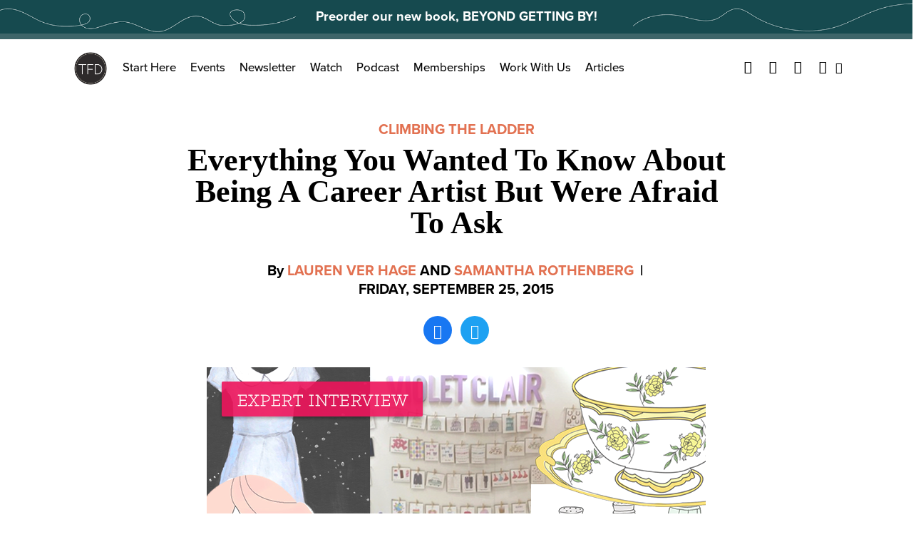

--- FILE ---
content_type: text/html; charset=utf-8
request_url: https://www.google.com/recaptcha/api2/aframe
body_size: 269
content:
<!DOCTYPE HTML><html><head><meta http-equiv="content-type" content="text/html; charset=UTF-8"></head><body><script nonce="PcJDYBk4f_60dppTNFOK0Q">/** Anti-fraud and anti-abuse applications only. See google.com/recaptcha */ try{var clients={'sodar':'https://pagead2.googlesyndication.com/pagead/sodar?'};window.addEventListener("message",function(a){try{if(a.source===window.parent){var b=JSON.parse(a.data);var c=clients[b['id']];if(c){var d=document.createElement('img');d.src=c+b['params']+'&rc='+(localStorage.getItem("rc::a")?sessionStorage.getItem("rc::b"):"");window.document.body.appendChild(d);sessionStorage.setItem("rc::e",parseInt(sessionStorage.getItem("rc::e")||0)+1);localStorage.setItem("rc::h",'1769653105327');}}}catch(b){}});window.parent.postMessage("_grecaptcha_ready", "*");}catch(b){}</script></body></html>

--- FILE ---
content_type: application/javascript; charset=utf-8
request_url: https://fundingchoicesmessages.google.com/f/AGSKWxVW8h0fO36x0lydRiwoqBnVpD753_xyCANQFjT_zzCTWf2I2Rec89OgKQLcPeXynpWtgloEviyHvcA9QwEkJIBzpmj0U1wZDEmMR6QTqenH003JMhBTZQgUcJwwSjwLSN6ocKSGj1clPZDkmYh-vQDtaQAKvw7kEHHU4MmI0YBhK0Ot-l28Rbanpa-f/_/adzbotm./adcheck./aduxads..bns1.net//click/zone?
body_size: -1284
content:
window['c40ca570-ec12-4103-bac8-c042066fedb5'] = true;

--- FILE ---
content_type: application/javascript; charset=utf-8
request_url: https://fundingchoicesmessages.google.com/f/AGSKWxUEmzN8VVISsQLAODHKmOftJc-Tfkn4-lPsmFwoUvuPUJvQCNhP_Ded5UMz7DZ4kYK0rYh2vTwVgG0UlyrCqOeGwnNjdPvNKQoh9hd76mlO52iAKkAFDYxCAzYXFQsBpNSeB0PSyg==?fccs=W251bGwsbnVsbCxudWxsLG51bGwsbnVsbCxudWxsLFsxNzY5NjUzMTA1LDE5NzAwMDAwMF0sbnVsbCxudWxsLG51bGwsW251bGwsWzcsOSw2XSxudWxsLDIsbnVsbCwiZW4iLG51bGwsbnVsbCxudWxsLG51bGwsbnVsbCwzXSwiaHR0cHM6Ly90aGVmaW5hbmNpYWxkaWV0LmNvbS9ldmVyeXRoaW5nLXlvdS13YW50ZWQtdG8ta25vdy1hYm91dC1iZWluZy1hLWNhcmVlci1hcnRpc3QtYnV0LXdlcmUtYWZyYWlkLXRvLWFzay8iLG51bGwsW1s4LCJvMVpRSzlJWHhXTSJdLFs5LCJlbi1VUyJdLFsxOSwiMiJdLFsxNywiWzBdIl0sWzI0LCIiXSxbMjksImZhbHNlIl1dXQ
body_size: 227
content:
if (typeof __googlefc.fcKernelManager.run === 'function') {"use strict";this.default_ContributorServingResponseClientJs=this.default_ContributorServingResponseClientJs||{};(function(_){var window=this;
try{
var qp=function(a){this.A=_.t(a)};_.u(qp,_.J);var rp=function(a){this.A=_.t(a)};_.u(rp,_.J);rp.prototype.getWhitelistStatus=function(){return _.F(this,2)};var sp=function(a){this.A=_.t(a)};_.u(sp,_.J);var tp=_.ed(sp),up=function(a,b,c){this.B=a;this.j=_.A(b,qp,1);this.l=_.A(b,_.Pk,3);this.F=_.A(b,rp,4);a=this.B.location.hostname;this.D=_.Fg(this.j,2)&&_.O(this.j,2)!==""?_.O(this.j,2):a;a=new _.Qg(_.Qk(this.l));this.C=new _.dh(_.q.document,this.D,a);this.console=null;this.o=new _.mp(this.B,c,a)};
up.prototype.run=function(){if(_.O(this.j,3)){var a=this.C,b=_.O(this.j,3),c=_.fh(a),d=new _.Wg;b=_.hg(d,1,b);c=_.C(c,1,b);_.jh(a,c)}else _.gh(this.C,"FCNEC");_.op(this.o,_.A(this.l,_.De,1),this.l.getDefaultConsentRevocationText(),this.l.getDefaultConsentRevocationCloseText(),this.l.getDefaultConsentRevocationAttestationText(),this.D);_.pp(this.o,_.F(this.F,1),this.F.getWhitelistStatus());var e;a=(e=this.B.googlefc)==null?void 0:e.__executeManualDeployment;a!==void 0&&typeof a==="function"&&_.To(this.o.G,
"manualDeploymentApi")};var vp=function(){};vp.prototype.run=function(a,b,c){var d;return _.v(function(e){d=tp(b);(new up(a,d,c)).run();return e.return({})})};_.Tk(7,new vp);
}catch(e){_._DumpException(e)}
}).call(this,this.default_ContributorServingResponseClientJs);
// Google Inc.

//# sourceURL=/_/mss/boq-content-ads-contributor/_/js/k=boq-content-ads-contributor.ContributorServingResponseClientJs.en_US.o1ZQK9IXxWM.es5.O/d=1/exm=ad_blocking_detection_executable,kernel_loader,loader_js_executable,web_iab_tcf_v2_signal_executable/ed=1/rs=AJlcJMzkWD0vxt1gVcfmiBA6nHi7pe9_aQ/m=cookie_refresh_executable
__googlefc.fcKernelManager.run('\x5b\x5b\x5b7,\x22\x5b\x5bnull,\\\x22thefinancialdiet.com\\\x22,\\\x22AKsRol96Aq1di870kUH3qfrBO2KaUhnTGUUgYHEQZ5yYrPtTxR945EnPHGlgqxJai88yCXWZoiYpKR1rNOp3hvUQVTucC5PBJQUYxhKwShZC9aeYP58tBzojaZYG2bHllQ9u5jco9_NXtLZdFoL5z7A5-o5NiEEe-Q\\\\u003d\\\\u003d\\\x22\x5d,null,\x5b\x5bnull,null,null,\\\x22https:\/\/fundingchoicesmessages.google.com\/f\/AGSKWxWYVjzamCy3cpKyxfICKxAKU9FfBSaZCD5WO5mqaCuczfCNIRuE_MdPeGWAs-tg8_FY1m36X_n0zvCu7mZtdIgOklWuY7Oe4N3FLiOWKKxP6QGwbITWNWvVOrngxc4vCfXiU2y1sg\\\\u003d\\\\u003d\\\x22\x5d,null,null,\x5bnull,null,null,\\\x22https:\/\/fundingchoicesmessages.google.com\/el\/AGSKWxUwEClhutL5qTADi38lM5GPQvv3oDxspporBxBwsIk1xrkvPJuMzB88EgfKQ82vBjU2AsHcKnA5XW6yXpDFvdHLWZtI0YceI4fbR5oVHnnRJa_DPO6w6jhnniLM_vimDwp7BI0pUg\\\\u003d\\\\u003d\\\x22\x5d,null,\x5bnull,\x5b7,9,6\x5d,null,2,null,\\\x22en\\\x22,null,null,null,null,null,3\x5d,null,\\\x22Privacy and cookie settings\\\x22,\\\x22Close\\\x22,null,null,null,\\\x22Managed by Google. Complies with IAB TCF. CMP ID: 300\\\x22\x5d,\x5b2,1\x5d\x5d\x22\x5d\x5d,\x5bnull,null,null,\x22https:\/\/fundingchoicesmessages.google.com\/f\/AGSKWxVJaZtBuIXSYuVW6SStsl0VDgZ6HG9PQeKL4gKWKntkUb8aSVfo_01ZwtuOJlZOrEujVXMwySPF73dZKGSaSazv9ig7fggDcZajVfRpkAZ_OjvA18z59Vy-Xv77Q6Z7fRrjoCO1EA\\u003d\\u003d\x22\x5d\x5d');}